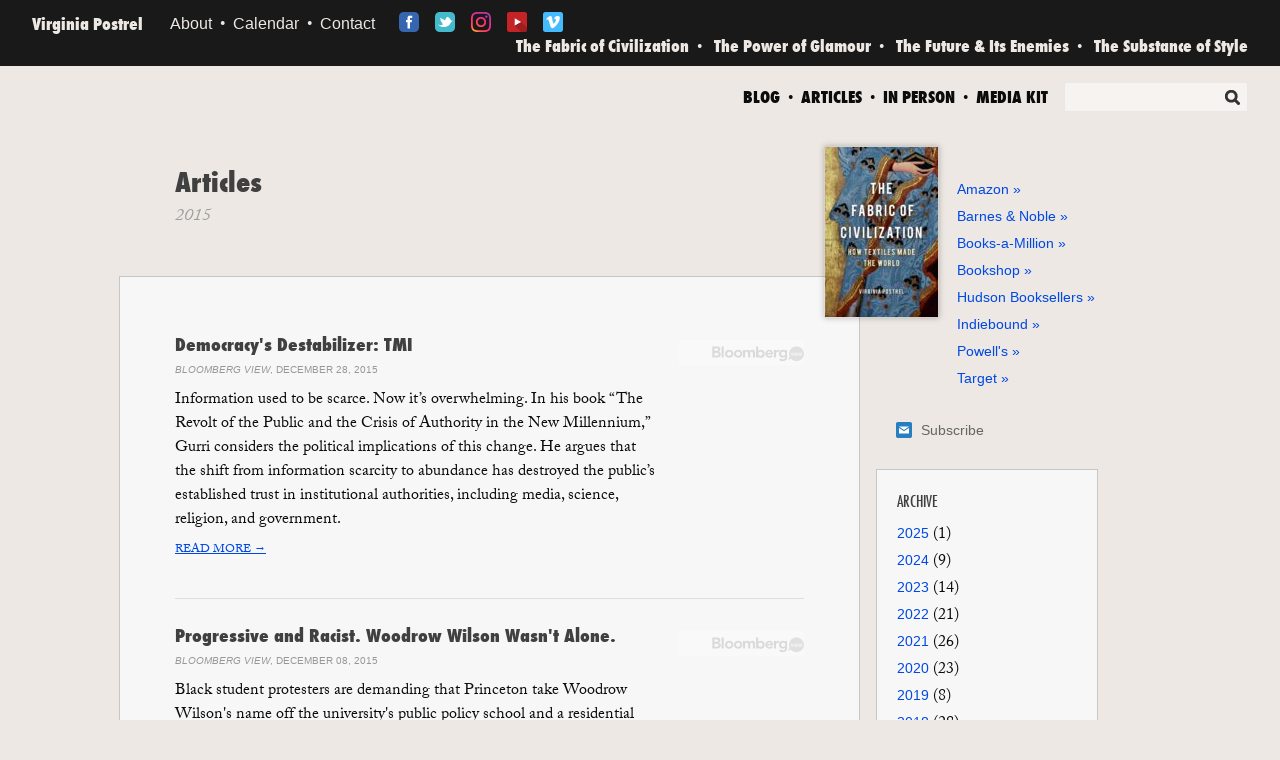

--- FILE ---
content_type: text/html; charset=UTF-8
request_url: https://www.vpostrel.com/articles/2015
body_size: 6900
content:
		<!doctype html>
<html dir="ltr" lang="en">
<head>
	<meta charset="utf-8" />

	
<!-- This site is optimized with the Sprout SEO plugin - https://sprout.barrelstrengthdesign.com/craft-plugins/seo -->
<title>Virginia Postrel</title>
    <meta name="description" content="Official website of Virginia Postrel, writer, author, curator...">
    <meta name="keywords" content="virginia postrel,economics,cultural criticism,design,innovation,glamour,culture and commerce,technology,regulation,public policy,economics,social science,fashion,innovation">
    <link rel="canonical" href="https://www.vpostrel.com/articles/2015">
    <meta property="og:type" content="article">
<meta property="og:site_name" content="Virginia Postrel">
<meta property="og:url" content="https://www.vpostrel.com/articles/2015">
<meta property="og:title" content="Virginia Postrel">
<meta property="og:description" content="Official website of Virginia Postrel, writer, author, curator...">
<meta property="og:locale" content="en-US">
<meta name="twitter:card" content="summary">
<meta name="twitter:title" content="Virginia Postrel">
<meta name="twitter:description" content="Official website of Virginia Postrel, writer, author, curator...">
<meta name="twitter:url" content="https://www.vpostrel.com/articles/2015">
        
<script type="application/ld+json">
{
    "@context": "http://schema.org/",
    "@type": "Person",
    "name": "Virginia Postrel",
    "description": "Official website of Virginia Postrel, writer, author, curator...",
    "url": "https://www.vpostrel.com/",
    "address": {
        "@type": "PostalAddress",
        "addressCountry": "US",
        "addressRegion": "AL",
        "streetAddress": " "
    },
    "contactPoint": [
        null
    ],
    "gender": "female",
    "sameAs": [
        ""
    ]
}
</script>
            
<script type="application/ld+json">
{
    "@context": "http://schema.org/",
    "@type": "Website",
    "name": "Virginia Postrel",
    "description": "Official website of Virginia Postrel, writer, author, curator...",
    "keywords": "virginia postrel,economics,cultural criticism,design,innovation,glamour,culture and commerce,technology,regulation,public policy,economics,social science,fashion,innovation",
    "url": "https://www.vpostrel.com/",
    "author": {
        "@type": "Person",
        "name": "Virginia Postrel",
        "description": "Official website of Virginia Postrel, writer, author, curator...",
        "url": "https://www.vpostrel.com/",
        "address": {
            "@type": "PostalAddress",
            "addressCountry": "US",
            "addressRegion": "AL",
            "streetAddress": " "
        },
        "contactPoint": [
            null
        ],
        "gender": "female",
        "sameAs": [
            ""
        ]
    },
    "copyrightHolder": {
        "@type": "Person",
        "name": "Virginia Postrel",
        "description": "Official website of Virginia Postrel, writer, author, curator...",
        "url": "https://www.vpostrel.com/",
        "address": {
            "@type": "PostalAddress",
            "addressCountry": "US",
            "addressRegion": "AL",
            "streetAddress": " "
        },
        "contactPoint": [
            null
        ],
        "gender": "female",
        "sameAs": [
            ""
        ]
    },
    "creator": {
        "@type": "Person",
        "name": "Virginia Postrel",
        "description": "Official website of Virginia Postrel, writer, author, curator...",
        "url": "https://www.vpostrel.com/",
        "address": {
            "@type": "PostalAddress",
            "addressCountry": "US",
            "addressRegion": "AL",
            "streetAddress": " "
        },
        "contactPoint": [
            null
        ],
        "gender": "female",
        "sameAs": [
            ""
        ]
    },
    "sameAs": [
        ""
    ]
}
</script>
            
<script type="application/ld+json">
{
    "@context": "http://schema.org/",
    "@type": "Place",
    "name": "Virginia Postrel",
    "description": "Official website of Virginia Postrel, writer, author, curator...",
    "url": "https://www.vpostrel.com/",
    "address": {
        "@type": "PostalAddress",
        "addressCountry": "US",
        "addressRegion": "AL",
        "streetAddress": " "
    },
    "sameAs": [
        ""
    ]
}
</script>
    
	<link rel="author" href="https://plus.google.com/102842560023219408624/posts" />

		<link rel="shortcut icon" href="/assets/images/brand/favicon.ico?v=3">
	<link rel="apple-touch-icon" href="/assets/images/brand/apple-touch-iphone.png" />
	<link rel="apple-touch-icon" sizes="72x72" href="/assets/images/brand/apple-touch-ipad.png" />
	<link rel="apple-touch-icon" sizes="114x114" href="/assets/images/brand/apple-touch-iphone4.png" />
	<link rel="apple-touch-icon" sizes="144x144" href="/assets/images/brand/apple-touch-ipad-retina.png" />

	<link rel="stylesheet" type="text/css" href="/assets/css/00-reset.css?v=4" />
	<link rel="stylesheet" type="text/css" href="/assets/css/01-layout.css?v=4.1" />
	<link rel="stylesheet" type="text/css" href="/assets/css/02-general.css?v=4" />
	<link rel="stylesheet" type="text/css" href="/assets/css/03-media-queries.css?v=4"/>
	<link rel="stylesheet" type="text/css" href="/assets/css/basic.css?v=4" />

	<!--[if lt IE 8]>
	<link rel="stylesheet" href="/assets/css/04-ie.css" />
	<![endif]-->

	<script type="text/javascript" src="//use.typekit.net/rex6pjz.js"></script>
	<script type="text/javascript">try{Typekit.load();}catch(e){}</script>

	<!--[if lt IE 9]>
	<script src="/assets/js/libraries/modernizr-html5.js"></script>
	<![endif]-->

	
		<link href="/articles/feed.atom" rel="alternate" type="application/atom+xml" title="Virginia Postrel, Articles" />


</head>
<body style="background-image: url();">

	

<header id="header">

	<div class="group">
						<h2 class="branding"><a href="/">Virginia Postrel</a></h2>
		
		<nav class="mobile-menu"></nav>

					<section class="social mobile-social">
				<ul>
					<li class="facebook">
						<a href="https://www.facebook.com/pages/Virginia-Postrel/366609070074179" target="_blank">Facebook</a>
					</li>
					<li class="twitter">
						<a href="https://twitter.com/vpostrel" target="_blank">Twitter</a>
					</li>
					<li class="instagram">
						<a href="https://www.instagram.com/vpostrel/" target="_blank">Instagram</a>
					</li>
					<li class="youtube">
						<a href="https://www.youtube.com/c/VirginiaPostrel1/" target="_blank">YouTube</a>
					</li>
					<li class="vimeo">
						<a href="https://vimeo.com/user115811395" target="_blank">Vimeo</a>
					</li>
				</ul>
			</section>
		
		<nav class="primary">
			<ul class="desktop-nav">
																				<li><a href="/about">About</a></li>
											<li><a href="/calendar">Calendar</a></li>
											<li><a href="/contact">Contact</a></li>
												</ul>
			<ul class="mobile-nav collapsed">
																				<li class="hidden"><a href="/about">About</a></li>
											<li class="hidden"><a href="/calendar">Calendar</a></li>
											<li class="hidden"><a href="/contact">Contact</a></li>
					
																<li class="hidden"><a href="/blog">Blog</a></li>
											<li class="hidden"><a href="/articles">Articles</a></li>
											<li class="hidden"><a href="/in-person">In Person</a></li>
											<li class="hidden"><a href="/media-kit">Media Kit</a></li>
					
											<li class="hidden">
							<a href="https://www.vpostrel.com/the-fabric-of-civilization" class="book-nav-6426">The Fabric of Civilization</a>
						</li>
											<li class="hidden">
							<a href="https://www.vpostrel.com/power-of-glamour" class="book-nav-20">The Power of Glamour</a>
						</li>
											<li class="hidden">
							<a href="https://www.vpostrel.com/future-and-its-enemies" class="book-nav-21">The Future &amp; Its Enemies</a>
						</li>
											<li class="hidden">
							<a href="https://www.vpostrel.com/substance-of-style" class="book-nav-22">The Substance of Style</a>
						</li>
									
				<li class="mobile-search hidden">
					<form class="search" action="https://www.google.com/search" method="get">
						<h3>Search</h3>
						<p>
							<label>
								<span>Keywords</span><br />
								<input type="text" name="q" />
							</label>
							<button type="submit">Search</button>
						</p>
						<input type="hidden" name="sitesearch" value="vpostrel.com" />
					</form>
				</li>
			</ul>
		</nav>
					<section class="social">
				<ul>
					<li class="facebook">
						<a href="https://www.facebook.com/pages/Virginia-Postrel/366609070074179" target="_blank">Facebook</a>
					</li>
					<li class="twitter">
						<a href="https://twitter.com/vpostrel" target="_blank">Twitter</a>
					</li>
					<li class="instagram">
						<a href="https://www.instagram.com/vpostrel/" target="_blank">Instagram</a>
					</li>
					<li class="youtube">
						<a href="https://www.youtube.com/c/VirginiaPostrel1/" target="_blank">YouTube</a>
					</li>
					<li class="vimeo">
						<a href="https://vimeo.com/user115811395" target="_blank">Vimeo</a>
					</li>
				</ul>
			</section>

			<nav class="books">
				<ul>
									<li>
						<style type="text/css">
							#header a.book-nav-6426:hover {
								color: #a8bbd3;
							}
						</style>
						<a href="https://www.vpostrel.com/the-fabric-of-civilization" class="book-nav-6426">The Fabric of Civilization</a>
					</li>
									<li>
						<style type="text/css">
							#header a.book-nav-20:hover {
								color: #a68cc3;
							}
						</style>
						<a href="https://www.vpostrel.com/power-of-glamour" class="book-nav-20">The Power of Glamour</a>
					</li>
									<li>
						<style type="text/css">
							#header a.book-nav-21:hover {
								color: #f8bc78;
							}
						</style>
						<a href="https://www.vpostrel.com/future-and-its-enemies" class="book-nav-21">The Future &amp; Its Enemies</a>
					</li>
									<li>
						<style type="text/css">
							#header a.book-nav-22:hover {
								color: #a4bc7b;
							}
						</style>
						<a href="https://www.vpostrel.com/substance-of-style" class="book-nav-22">The Substance of Style</a>
					</li>
								</ul>
			</nav>
			</div>

			<nav class="secondary">
				<ul>
									<li><a href="/blog">Blog</a></li>
									<li><a href="/articles">Articles</a></li>
									<li><a href="/in-person">In Person</a></li>
									<li><a href="/media-kit">Media Kit</a></li>
								</ul>
			<form class="search" action="https://www.google.com/search" method="get">
				<h3>Search</h3>
				<p>
					<label>
						<span>Keywords</span><br />
						<input type="text" name="q" />
					</label>
					<button type="submit">Search</button>
				</p>
				<input type="hidden" name="sitesearch" value="vpostrel.com" />
			</form>
		</nav>
	
	
</header>


<section id="content">

		<header>
		<div>
			<div>	<h1>Articles <small>2015</small></h1>
</div>
		</div>
	</header>
	
	<div class="container ">
	
		<div class="row">
			
			<div class="span-9 page page-9">
				
	
					
		
		<ul class="headlines">
		
				
													
													
			<li class="has-category">
				<a href="https://www.vpostrel.com/articles/democracys-destabilizer-tmi">
					<h1>Democracy's Destabilizer: TMI</h1>
									
					<p class="source">
						<em>Bloomberg View</em>, 
												December 28, 2015
					
													<img src="https://www.vpostrel.com/content/publications/bloomberg-view.png" alt="" />
											</p>
					Information used to be scarce. Now it’s overwhelming. In his book “The Revolt of the Public and the Crisis of Authority in the New Millennium,” Gurri considers the political implications of this change. He argues that the shift from information scarcity to abundance has destroyed the public’s established trust in institutional authorities, including media, science, religion, and government.
				</a>
				<p class="read-more">
					<a href="https://www.vpostrel.com/articles/democracys-destabilizer-tmi">Read More &rarr;</a>
				</p>
			</li>
			
					
													
													
			<li class="has-category">
				<a href="https://www.vpostrel.com/articles/progressive-and-racist-woodrow-wilson-wasnt-alone">
					<h1>Progressive and Racist. Woodrow Wilson Wasn't Alone.</h1>
									
					<p class="source">
						<em>Bloomberg View</em>, 
												December 08, 2015
					
													<img src="https://www.vpostrel.com/content/publications/bloomberg-view.png" alt="" />
											</p>
					Black student protesters are demanding that Princeton take Woodrow Wilson&#039;s name off the university&#039;s public policy school and a residential college. A new work of intellectual history coincidentally published by Princeton University Press and written by a Princeton faculty member offers a compelling -- though implicit -- case that Wilson’s name is ideally suited for the public-policy school but deeply ironic for the residential college. It also reveals the largely forgotten intellectual origins of many current controversies, including disputes over tightening voter identification laws, raising the minimum wage and restricting immigration.
				</a>
				<p class="read-more">
					<a href="https://www.vpostrel.com/articles/progressive-and-racist-woodrow-wilson-wasnt-alone">Read More &rarr;</a>
				</p>
			</li>
			
					
													
													
			<li class="has-category">
				<a href="https://www.vpostrel.com/articles/heard-bad-things-about-yik-yak-try-using-it">
					<h1>Heard Bad Things About Yik Yak? Try Using It</h1>
									
					<p class="source">
						<em>Bloomberg View</em>, 
												November 13, 2015
					
													<img src="https://www.vpostrel.com/content/publications/bloomberg-view.png" alt="" />
											</p>
					Yik Yak is a social-media app that in just two years has become an everyday part of the American college experience. If you’ve heard of it, chances are you think it’s awful. It has a terrible reputation as a dangerous source of vitriol, threats and ethnic slurs. What I found when I took a look at it astonished me.
				</a>
				<p class="read-more">
					<a href="https://www.vpostrel.com/articles/heard-bad-things-about-yik-yak-try-using-it">Read More &rarr;</a>
				</p>
			</li>
			
					
													
													
			<li class="has-category">
				<a href="https://www.vpostrel.com/articles/responding-to-the-lure-of-luxury">
					<h1>Responding to "The Lure of Luxury"</h1>
									
					<p class="source">
						<em>Boston Review</em>, 
												November 02, 2015
					
											</p>
					Why do people buy things they “don’t really need”?
				</a>
				<p class="read-more">
					<a href="https://www.vpostrel.com/articles/responding-to-the-lure-of-luxury">Read More &rarr;</a>
				</p>
			</li>
			
					
													
													
			<li class="has-category">
				<a href="https://www.vpostrel.com/articles/hollywood-gives-its-black-geek-a-promotion">
					<h1>Hollywood Gives Its Black Geek a Promotion</h1>
									
					<p class="source">
						<em>Bloomberg View</em>, 
												October 21, 2015
					
													<img src="https://www.vpostrel.com/content/publications/bloomberg-view.png" alt="" />
											</p>
					Hollywood loves to show black geeks, as long as they don&#039;t have backstories or personal lives. Malcolm Arakanbe to protagonist of the delightful teen movie &quot;Dope,&quot; is not that kind of geek. 
				</a>
				<p class="read-more">
					<a href="https://www.vpostrel.com/articles/hollywood-gives-its-black-geek-a-promotion">Read More &rarr;</a>
				</p>
			</li>
			
					
													
													
			<li class="has-category">
				<a href="https://www.vpostrel.com/articles/dont-stop-kids-from-playing-rough">
					<h1>Don't Stop Kids from Playing Rough</h1>
									
					<p class="source">
						<em>Bloomberg View</em>, 
												October 05, 2015
					
													<img src="https://www.vpostrel.com/content/publications/bloomberg-view.png" alt="" />
											</p>
					Prohibiting rough-and-tumble play doesn’t make recess safer or kids less apt to hurt others. To the contrary, bans deprive children of the very experiences they need to master peaceful social interactions.
				</a>
				<p class="read-more">
					<a href="https://www.vpostrel.com/articles/dont-stop-kids-from-playing-rough">Read More &rarr;</a>
				</p>
			</li>
			
					
													
													
			<li class="has-category">
				<a href="https://www.vpostrel.com/articles/princetons-school-of-hard-knocks">
					<h1>Princeton's School of Hard Knocks</h1>
									
					<p class="source">
						<em>Bloomberg View</em>, 
												September 02, 2015
					
													<img src="https://www.vpostrel.com/content/publications/bloomberg-view.png" alt="" />
											</p>
					Every January a great team loses the Super Bowl. Every April three of the Final Four go down. And every September, extraordinary students arrive at highly selective universities only to discover that one out of every two really will wind up in the bottom half of the freshman class--and one out of every five in the bottom quintile. 
				</a>
				<p class="read-more">
					<a href="https://www.vpostrel.com/articles/princetons-school-of-hard-knocks">Read More &rarr;</a>
				</p>
			</li>
			
					
													
													
			<li class="has-category">
				<a href="https://www.vpostrel.com/articles/big-data-builds-a-better-help-wanted-ad">
					<h1>Big Data Builds a Better "Help Wanted" Ad</h1>
									
					<p class="source">
						<em>Bloomberg View</em>, 
												August 20, 2015
					
													<img src="https://www.vpostrel.com/content/publications/bloomberg-view.png" alt="" />
											</p>
					Using an enormous and continually updated database of job postings and results, Textio, a Seattle-based startup, applies machine learning and natural language processing techniques to see what works -- and what doesn’t -- in job ads, whether for candidates in general, specific industries, or male or female job seekers. The results provide a fascinating peek into contemporary business.
				</a>
				<p class="read-more">
					<a href="https://www.vpostrel.com/articles/big-data-builds-a-better-help-wanted-ad">Read More &rarr;</a>
				</p>
			</li>
			
					
													
													
			<li class="has-category">
				<a href="https://www.vpostrel.com/articles/robots-wont-rule-the-checkout-lane">
					<h1>Robots Won't Rule the Checkout Lane</h1>
									
					<p class="source">
						<em>Bloomberg View</em>, 
												August 10, 2015
					
													<img src="https://www.vpostrel.com/content/publications/bloomberg-view.png" alt="" />
											</p>
					To see why robots aren&#039;t going to wipe out everyone&#039;s job anytime soon, look no further than the annoyed and bewildered customers confronting store self-checkout units squawking, &quot;Unexpected item in bagging area&quot; and &quot;Help is on the way.&quot;
				</a>
				<p class="read-more">
					<a href="https://www.vpostrel.com/articles/robots-wont-rule-the-checkout-lane">Read More &rarr;</a>
				</p>
			</li>
			
					
													
													
			<li class="has-category">
				<a href="https://www.vpostrel.com/articles/big-data-knows-you-like-losers">
					<h1>Big Data Knows You Like Losers</h1>
									
					<p class="source">
						<em>Bloomberg View</em>, 
												July 29, 2015
					
													<img src="https://www.vpostrel.com/content/publications/bloomberg-view.png" alt="" />
											</p>
					Some customers are &quot;harbingers of failure,&quot; disproportionately drawn to new products destined to fail.
				</a>
				<p class="read-more">
					<a href="https://www.vpostrel.com/articles/big-data-knows-you-like-losers">Read More &rarr;</a>
				</p>
			</li>
			
					</ul>
		
		
<ul class="pagination">

  
  
                      <li class="active">
      <a href="/articles/2015/?page=1">1</a>
    </li>
              <li >
      <a href="/articles/2015/?page=2">2</a>
    </li>
              <li >
      <a href="/articles/2015/?page=3">3</a>
    </li>
            
      <li><a href="/articles/2015/?page=33">Last Page</a></li>
  
      <li class="next"><a href="https://www.vpostrel.com/articles/2015/p2">Next Page</a></li>
  
</ul>



	

			</div>
			
			<div class="span-3 aside">
				

	<aside class="book">
			<h2>
			<a href="" target="_blank">
									<img src="https://www.vpostrel.com/content/books/_bookFeatured/Cover_The-Fabric-of-Civilization.jpg"  height="170" width="113" alt="Cover The Fabric Of Civilization" />
							</a>
		</h2>
		<ul>
												<li><a href="https://amzn.to/3pDaFCA" target="_blank">Amazon</a></li>
									<li><a href="https://www.barnesandnoble.com/w/fabric-of-civilization-virginia-postrel/1136665703?ean=9781541617629" target="_blank">Barnes &amp; Noble</a></li>
									<li><a href="https://www.booksamillion.com/p/9781541617605?AID=11552245&amp;PID=8040641&amp;cjevent=a256151d804611ea80bf00270a1c0e0f" target="_blank">Books-a-Million</a></li>
									<li><a href="https://bookshop.org/shop/vpostrel" target="_blank">Bookshop</a></li>
									<li><a href="https://www.hudsonbooksellers.com/book/9781541617605/aff/HBGUSA" target="_blank">Hudson Booksellers</a></li>
									<li><a href="https://www.indiebound.org/book/9781541617605" target="_blank">Indiebound</a></li>
									<li><a href="https://www.powells.com/book/-9781541617605" target="_blank">Powell&#039;s</a></li>
									<li><a href="https://www.target.com/p/fabric-of-civilization-by-virginia-postrel-hardcover/-/A-79767390" target="_blank">Target</a></li>
									
		</ul>
		</aside>
	
	<aside class="subscribe">
		<a data-toggle="modal" data-target="#modal" class="subscribe" href="#">Subscribe</a>
	</aside>


	<aside class="page page-3">
	<h2 class="h4">Archive</h2>
		
	
			
	<ul class="archives">
					<li class="year">
				<a href="/articles/2025">
					2025
				</a> (1)
			</li>
					<li class="year">
				<a href="/articles/2024">
					2024
				</a> (9)
			</li>
					<li class="year">
				<a href="/articles/2023">
					2023
				</a> (14)
			</li>
					<li class="year">
				<a href="/articles/2022">
					2022
				</a> (21)
			</li>
					<li class="year">
				<a href="/articles/2021">
					2021
				</a> (26)
			</li>
					<li class="year">
				<a href="/articles/2020">
					2020
				</a> (23)
			</li>
					<li class="year">
				<a href="/articles/2019">
					2019
				</a> (8)
			</li>
					<li class="year">
				<a href="/articles/2018">
					2018
				</a> (28)
			</li>
					<li class="year">
				<a href="/articles/2017">
					2017
				</a> (45)
			</li>
					<li class="year">
				<a href="/articles/2016">
					2016
				</a> (26)
			</li>
					<li class="year">
				<a href="/articles/2015">
					2015
				</a> (36)
			</li>
					<li class="year">
				<a href="/articles/2014">
					2014
				</a> (43)
			</li>
					<li class="year">
				<a href="/articles/2013">
					2013
				</a> (52)
			</li>
					<li class="year">
				<a href="/articles/2012">
					2012
				</a> (2)
			</li>
					<li class="year">
				<a href="/articles/2011">
					2011
				</a> (8)
			</li>
					<li class="year">
				<a href="/articles/2010">
					2010
				</a> (11)
			</li>
					<li class="year">
				<a href="/articles/2009">
					2009
				</a> (11)
			</li>
					<li class="year">
				<a href="/articles/2008">
					2008
				</a> (7)
			</li>
					<li class="year">
				<a href="/articles/2007">
					2007
				</a> (15)
			</li>
					<li class="year">
				<a href="/articles/2006">
					2006
				</a> (20)
			</li>
					<li class="year">
				<a href="/articles/2005">
					2005
				</a> (26)
			</li>
					<li class="year">
				<a href="/articles/2004">
					2004
				</a> (28)
			</li>
					<li class="year">
				<a href="/articles/2003">
					2003
				</a> (22)
			</li>
					<li class="year">
				<a href="/articles/2002">
					2002
				</a> (18)
			</li>
					<li class="year">
				<a href="/articles/2001">
					2001
				</a> (21)
			</li>
					<li class="year">
				<a href="/articles/2000">
					2000
				</a> (33)
			</li>
					<li class="year">
				<a href="/articles/1999">
					1999
				</a> (31)
			</li>
					<li class="year">
				<a href="/articles/1998">
					1998
				</a> (30)
			</li>
					<li class="year">
				<a href="/articles/1997">
					1997
				</a> (18)
			</li>
					<li class="year">
				<a href="/articles/1996">
					1996
				</a> (17)
			</li>
					<li class="year">
				<a href="/articles/1995">
					1995
				</a> (19)
			</li>
					<li class="year">
				<a href="/articles/1994">
					1994
				</a> (1)
			</li>
					<li class="year">
				<a href="/articles/1993">
					1993
				</a> (1)
			</li>
					<li class="year">
				<a href="/articles/1992">
					1992
				</a> (1)
			</li>
		  
	</ul>
	</aside> 
	<p class="feed">
	<a href="/blog/feed.atom">Blog Feed</a>
</p>

<p class="feed">
	<a href="/articles/feed.atom">Articles Feed</a>
</p> 
			</div>
		
		</div><!-- /.row -->
	
	</div><!-- /.container -->
</section><!-- /#content -->

<!-- Modal -->
<div id="modal" class="modal hide">
	<form action="" method="post" id="subForm">

	<header>
	<h2>Subscribe to my mail list</h2>
	<h4>Subscribe to receive all the latest news and updates</h4>	</header>

	<input type="text" id="name" name="cm-name" placeholder="Name" />
	<input type="text" id="email" name="cm-jdtrjjr-jdtrjjr" placeholder="Email" />

		<input type="hidden" id="source" name="cm-f-jlhidyi" value="VPostrel.com" />

	<p><button type="submit" class="btn-primary">Subscribe &rarr;</button></p>
	</form>
</div>

<footer class="container">
	<p>Copyright 2025 Virginia Postrel. All commercial rights reserved.</p>

	<p style="font-size:10px;opacity:.4;text-transform:uppercase;">Website by <a href="http://barrelstrengthdesign.com/?utm_source=live%2Bwebsite&amp;utm_medium=website&amp;utm_content=vpostrel&amp;utm_campaign=footer%2Blink" target="_blank" style="color:#444;"><strong>(Barrel Strength)</strong></a></p>
</footer>
<!--
<script src="//ajax.googleapis.com/ajax/libs/jquery/1.8/jquery.min.js"></script>
<script src="/min/g=custom_js?v=01"></script>
-->
<script type="text/javascript" src="https://ajax.googleapis.com/ajax/libs/jquery/1.9.1/jquery.min.js"></script>

<script src="/assets/js/plugins/bootstrap-modal.js"></script>

<script type="text/javascript">
$(function () {
	$('#subForm').submit(function (e) {
		e.preventDefault();

		var self = $(this);

		self.attr('action', 'http://barrelstrengthdesign.createsend.com/t/r/s/jdtrjjr/');

		$.ajax(
			{
				type: "POST",
				url : '/',
				data: {
				name: $('#name', self).val(),
				email: $('#email', self).val(),
				action: 'postrel/validateSubscriptionForm'
			},
			success: function(response) {
				if (!response.errors && !response.hasSpam) {
					$.getJSON(
						self.attr('action') + "?callback=?",
						self.serialize(),
						function (data) {
							if (data.Status === 400)
							{
								alert('Oops!\n' + data.Message);
							}
							else
							{
								alert('Thank you!\n' + data.Message);
								location.reload();
							}
						}
					);
				} else {
					if (response.errors) {
						var msg = 'Please correct the following errors.\n';
						$.each(response.errors, function(key, val) {
							msg = msg + '\n- ' + val;
						});

						alert(msg);
					}
				}
			},
			error: function(response) {
				alert('Sorry, we are unable to talk to the server at this time.');
			}
		});
	});
});
</script>

<script type="text/javascript">
$('.mobile-menu').on('click', function ()
{
$('#header nav.primary ul.mobile-nav').toggleClass('collapsed');
$('#header nav.primary ul.mobile-nav li').toggleClass('hidden');
});
</script>


<script type="text/javascript">
var _gaq = _gaq || [];
_gaq.push(['_setAccount', 'UA-29564295-1']);
_gaq.push(['_trackPageview']);

(function ()
{
var ga = document.createElement('script');
ga.type = 'text/javascript';
ga.async = true;
ga.src = ('https:' == document.location.protocol ? 'https://ssl' : 'http://www') + '.google-analytics.com/ga.js';
var s = document.getElementsByTagName('script')[0];
s.parentNode.insertBefore(ga, s);
})();
</script>


<script defer src="https://static.cloudflareinsights.com/beacon.min.js/vcd15cbe7772f49c399c6a5babf22c1241717689176015" integrity="sha512-ZpsOmlRQV6y907TI0dKBHq9Md29nnaEIPlkf84rnaERnq6zvWvPUqr2ft8M1aS28oN72PdrCzSjY4U6VaAw1EQ==" data-cf-beacon='{"version":"2024.11.0","token":"b94bab276d2343edb125e5c5591c609b","r":1,"server_timing":{"name":{"cfCacheStatus":true,"cfEdge":true,"cfExtPri":true,"cfL4":true,"cfOrigin":true,"cfSpeedBrain":true},"location_startswith":null}}' crossorigin="anonymous"></script>
</body>
</html>


--- FILE ---
content_type: text/css
request_url: https://www.vpostrel.com/assets/css/00-reset.css?v=4
body_size: 968
content:

/**************************************************
 html5doctor.com Reset Stylesheet (Eric Meyer's Reset Reloaded + HTML5 baseline)
 v1.6.1 2010-09-17 | Authors: Eric Meyer & Richard Clark
 html5doctor.com/html-5-reset-stylesheet/
 Bootstrap: Bootstrap v1.3.0
***************************************************/

html, body, div, span, object, iframe,
h1, h2, h3, h4, h5, h6, p, blockquote, pre,
abbr, address, cite, code, del, dfn, em, img, ins, kbd, q, samp,
small, strong, sub, sup, var, b, i, dl, dt, dd, ol, ul, li,
fieldset, form, label, legend,
table, caption, tbody, tfoot, thead, tr, th, td,
article, aside, canvas, details, figcaption, figure,
footer, header, hgroup, menu, nav, section, summary,
time, mark, audio, video {
  margin: 0;
  padding: 0;
  border: 0;
  font-size: 100%;
  font: inherit;
  vertical-align: baseline;
}

html { 
  overflow-y: scroll; /* always force a scrollbar in non-IE */  
  font-size: 100%;
  -webkit-text-size-adjust: 100%;
  -ms-text-size-adjust: 100%;
  text-rendering: optimizeLegibility;
  -webkit-font-smoothing: antialiased;
}

body { 
  line-height: 1; 
}

html, body { /* Stops fixed position things from disappearing */
  height:100%; 
}

article, aside, details, figcaption, figure,
footer, header, hgroup, menu, nav, section {
  display: block;
}

a:hover, 
a:active { 
  outline: none; /* people.opera.com/patrickl/experiments/keyboard/test */
} 
a:focus {
  outline: thin dotted;
}

blockquote, q { 
  quotes: none; 
}
blockquote:before, 
blockquote:after, 
q:before, 
q:after { 
  content: ""; 
  content: none; 
}

/* bicubic resizing for non-native sized IMG: 
   code.flickr.com/blog/2008/11/12/on-ui-quality-the-little-things-client-side-image-resizing/ */
.ie7 img { -ms-interpolation-mode: bicubic; }


/**************************************************
 FORMS RESET - Work in progress - needs more testing
***************************************************/

/* hand cursor on clickable elements */
button, 
input[type="button"], 
input[type="reset"],
input[type="submit"] { 
  cursor: pointer; 
  -webkit-appearance: button;
} 
label {
  cursor: pointer; 
}

/* remove textarea scrollbars in IE */
textarea { 
  overflow: auto; 
}

button,
input,
select,
textarea {
  font-size: 100%;
  vertical-align: baseline;
}
.lte7 button,
.lte7 input,
.lte7 select,
.lte7 textarea {
  vertical-align: middle;
}

button, input {
  line-height: normal;
}
.lte7 button, .lte7 input {
  overflow: visible;
}

button::-moz-focus-inner, 
input::-moz-focus-inner {
  border: 0;
  padding: 0;
}

/* make buttons play nice in IE:    
   www.viget.com/inspire/styling-the-button-element-in-internet-explorer/ */
button {  width: auto; overflow: visible; }

/* align checkboxes, radios, text inputs with their label tjkdesign.com/ez-css/css/base.css */
input[type="radio"]         { vertical-align: text-bottom; }
.ie7 input[type="checkbox"] { vertical-align: baseline; }
.ie6 input                   { vertical-align: text-bottom; }

.lte7 legend { margin-left: -7px; }

input[type="search"] {
  -webkit-appearance: textfield;
  -webkit-box-sizing: content-box;
  -moz-box-sizing: content-box;
  box-sizing: content-box;
}
input[type="search"]::-webkit-search-decoration {
  -webkit-appearance: none;
}


--- FILE ---
content_type: text/css
request_url: https://www.vpostrel.com/assets/css/01-layout.css?v=4.1
body_size: 4277
content:
/**************************************************
 LAYOUT & STRUCTURE OF CONTENT

  <div class="container">
    <div class="row">
      <div class="col span-1">Content</div>
      <div class="col span-2">Content</div>
      <div class="col span-3">Content</div>
    </div>
  </div>

***************************************************/

h1, h2, h3, h4, h5, h6, p, ul, ol, dl, table, form, blockquote,
section, header, footer, aside, article, nav {
  margin-bottom: 1.5em;
}

/**************************************************
  SETUP LAYOUT HERE
  Spend time calulating a unique span for each website.
  By default we are using 940px and adjust to one column
  under
***************************************************/
body {
  min-width: 1100px;
  padding-bottom: 5em;
}
#content .container.page,
#content .container > .row > .page {
  padding-top: 55px;
  min-height: 500px;
}

.container {
  margin-left: auto;
  margin-right: auto;
  width: 930px;
  position: relative;
}
.row {
  margin-left: -36px;
  *zoom: 1;
}
ul.row,
ul.row li {
  list-style: none;
  padding-left: 0;
}
.row:before,
.row:after {
  display: table;
  content: "";
  line-height: 0;
}
.row:after {
  clear: both;
}
[class*="span"] {
  float: left;
  margin-left: 36px;
}
iframe,
article object {
  width: 100%;
  max-width: 500px;
}


/**************************************************
 12 Column Layout

 @todo, can I set this span up with less so I can
         easily swap the span with a control file?
***************************************************/

.span-12 { width: 924px; }
.span-11 { width: 842px; }
.span-10 { width: 764px; }
.span-9  { width: 784px; }
.span-8  { width: 604px; }
.span-7  { width: 524px; }
.span-6  { width: 444px; }
.span-5  { width: 364px; }
.span-4  { width: 284px; }
.span-3  { width: 204px; }
.span-2  { width: 124px; }
.span-1  { width: 44px;  }


.page {
  border: 1px solid #cbcbcb;
  border: 1px solid rgba(0, 0, 0, 0.2);
  /*margin-bottom:20px;*/
}

.page-12 {
  padding: 55px;
}
.page-9 {
  padding: 20px 55px 30px 55px;
  margin-left:-20px;
  width: 629px;
}
.page-3 {
  padding:  20px;
  margin-left: -20px;
  width: 180px;
}



/**************************************************
 MEDIA
 .media-box is for the common format of images being floated left alongside text
 .media-span is for a gallery-like display of media content
***************************************************/

/* Media Box */
.media-box .media-content                 { display:table-cell; zoom:1; }
.media-box .media-content > :first-child { margin-top:0; }
.media-box .media-content > :last-child  { margin-bottom:0; }
.media-box .img     { float:left; padding-right:10px; }
.media-box .img img { display:block; }

/* Media span
.media-span {
  margin-left: -20px;
  margin-bottom: 0;
  zoom: 1;
}
.media-span:before, .media-span:after {
  display: table;
  content: "";
  zoom: 1;
}
.media-span li {
  display: inline;
}
.media-span a {
  float: left;
  padding: 4px;
  margin: 0 0 18px 20px;
  border: 1px solid #ddd;
  -webkit-border-radius: 4px;
  -moz-border-radius: 4px;
  border-radius: 4px;
  -webkit-box-shadow: 0 1px 1px rgba(0, 0, 0, 0.075);
  -moz-box-shadow: 0 1px 1px rgba(0, 0, 0, 0.075);
  box-shadow: 0 1px 1px rgba(0, 0, 0, 0.075);
}
.media-span a img {
  display: block;
}
.media-span a:hover {
  border-color: #0069d6;
  -webkit-box-shadow: 0 1px 4px rgba(0, 105, 214, 0.25);
  -moz-box-shadow: 0 1px 4px rgba(0, 105, 214, 0.25);
  box-shadow: 0 1px 4px rgba(0, 105, 214, 0.25);
}
*/

/**************************************************
 CLEAR FLOATED ELEMENTS
***************************************************/

.clearfix {
  *zoom: 1;
}
.clearfix:before,
.clearfix:after {
  display: table;
  content: "";
  line-height: 0;
}
.clearfix:after {
  clear: both;
}


/**************************************************
 HEADER
***************************************************/
#header .group {
  background: rgb(25, 25, 25);
  padding: 1em 2em 0.5em;
}
#header .group:after {
  content: "";
  display: table;
  clear: both;
}
#header .branding {
  font-size: inherit;
}
#header .branding,
#header nav.primary {
  margin-right: 1.5em;
}
#header .branding,
#header nav.primary,
#header .social {
  float: left;
}
#header .branding,
#header nav.primary li,
#header nav.books li {
  line-height: 1;
}
#header nav.books {
  float: right;
}
#header nav.secondary {
  margin-top: 0.5em;
  float: right;
  padding: 0.5em 2em;
  text-transform: uppercase;
}
#header nav.secondary a {
  color: inherit;
}
#header a {
  color: #ede8e3;
  text-decoration: none;
}
#header a:hover,
#header a:active,
#header a:focus {
  text-decoration: underline;
}
#header a:focus {

}
#header h2 {
  margin: 0;
}
#header h2 + p {
  margin-top: 0;
}
#header nav,
#header .social {
  margin-bottom: 0;
}
#header .social {
  margin-top: -0.25em;
}
#header ul,
#header li {
  list-style: none;
  margin-left: 0;
  padding-left: 0;
}
#header ul {
  margin-bottom: 0;
}
#header li {
  float: left;
  margin-right: 1em;
  padding-bottom: 0;
  line-height: 1;
}
#header li a {
  font-family: "futura", "Helvetica Neue", Helvetica, Arial, sans-serif;
  font-weight: normal;
  line-height: 1;
}
#header .branding,
#header nav.books li a,
#header nav.secondary li a {
  font-family: "futura-pt-condensed", "Helvetica Neue", Helvetica, Arial, sans-serif;
  font-weight: bold;
  font-size: 18px;
  line-height: 16px;
}
#header nav li {
  margin-right: 0;
}
#header nav li + li:before {
  padding-left: 0.5em;
  padding-right: 0.5em;
  content: "•";
  color: #ede8e3;
}
#header nav.secondary li + li:before {
  color: inherit;
}
#header nav.secondary a {
  display: inline-block;
  padding-top: 0.4em;
}
#header nav.secondary ul,
#header .search,
#header .search h3,
#header .search p {
  display: inline;
}
#header .search input {
  border-width: 0;
}
#header nav.secondary ul {
}
#header .search {
  position: relative;
  margin-left: 1em;
}
#header .search h3,
#header .search label span {
  /* @hidden-accessible */
  position: absolute;
  left: -9999px;
}
#header .search label br {
  display: none;
}
#header .search button {
  width: auto;
  background: white url(/assets/images/icons/lense.png) no-repeat center;
  background: white url(/assets/images/icons/lense.svg) no-repeat center, none;
  border-width: 0;
  padding: 0;
  text-indent: -9999px;
  overflow: hidden;
  width: 28px;
  height: 22px;
  margin: 0;
  position: absolute;
  top: 0;
  right: 2px;
}
#header .search input,
#header .search button {
  background-color: transparent;
}
#header .search input {
  box-shadow: 0 0 0 transparent;
  border: 1px solid rgba(0, 0, 0, 0.05);
  background: rgba(255, 255, 255, 0.5);
  filter: progid:DXImageTransform.Microsoft.gradient( startColorstr='#88FFFFFF', endColorstr='#88FFFFFF',GradientType=0 ); /* IE6-9 */
}
#header .search input:focus {
  background: white;
}

#header .mobile-social {
  display: none;
}

/**************************************************
 SOCIAL ICONS
***************************************************/
.social .twitter a,
.social .facebook a,
.social .pinterest a,
.social .instagram a,
.social .youtube a,
.social .vimeo a {
  /* @hidden-accessible-text */
  text-indent: -9999px;
  overflow: hidden;
  background-repeat: no-repeat;
  background-size: contain;
  display: inline-block;
  width: 1.25em;
  height: 1.25em;
}
.social .twitter a {
  background-image: url(/assets/images/icons/twitter.png);
  background-image: url(/assets/images/icons/twitter.svg), none;
}
.social .facebook a {
  background-image: url(/assets/images/icons/facebook.png);
  background-image: url(/assets/images/icons/facebook.svg), none;
}
.social .pinterest a {
  background-image: url(/assets/images/icons/pinterest.png);
  background-image: url(/assets/images/icons/pinterest.svg), none;
}
.social .instagram a {
  background-image: url(/assets/images/icons/instagram.png);
  background-image: url(/assets/images/icons/instagram.svg), none;
}
.social .youtube a {
  background-image: url(/assets/images/icons/youtube.png);
  background-image: url(/assets/images/icons/youtube.svg), none;
}
.social .vimeo a {
  background-image: url(/assets/images/icons/vimeo.png);
  background-image: url(/assets/images/icons/vimeo.svg), none;
}


/**************************************************
 HEADLINES
***************************************************/
ul.headlines,
ul.headlines li {
  list-style: none;
  margin-left: 0;
  padding-left: 0;
}
ul.headlines li {
  margin-bottom: 24px; /* @line-height */
  padding-bottom: 24px;
  border-bottom: 1px solid rgba(0, 0, 0, 0.1);
}
ul.headlines li:last-child {
  margin-bottom: 0;
  border-bottom-width: 0;
  padding-bottom: 0;
}
ul.headlines li > a {
  color: inherit;
  text-decoration: none;
  display: block;
  font-weight: normal;
}
ul.headlines h1,
ul.headlines h3:first-child {
  margin-bottom: 6px;
  font-size: 1.25em;
  font-family: "futura-pt-condensed", "Helvetica Neue", Helvetica, Arial, sans-serif;
  line-height: 1.25em;
  text-transform: none;
}
ul.headlines h3:first-child {
  margin-bottom: 0.5em;
}
ul.headlines h1 + h2 {
  color: inherit;
  font-weight: inherit;
  font-family: inherit;
  font-size: inherit;
  line-height: 1.4em;
  margin-bottom: 0.25em;
}
ul.headlines .source,
.article .source {
   /* IE 8 */
  -ms-filter: "progid:DXImageTransform.Microsoft.Alpha(Opacity=40)";

  /* IE 5-7 */
  filter: alpha(opacity=40);

  opacity: .4;
  font-size: 10px;
  font-family: "Helvetica Neue", Helvetica, Arial, sans-serif;
  line-height: 14px;
  text-transform: uppercase;
}
.article h1 {
  margin-bottom: 8px;
}
.article .source {
  font-size: 11px;
}
ul.headlines .source img {
  position: absolute;
  width: 125px;
  height: auto;
  right: 0;

   /* IE 8 */
  -ms-filter: "progid:DXImageTransform.Microsoft.Alpha(Opacity=35)";

  /* IE 5-7 */
  filter: alpha(opacity=35);

  opacity: 0.35;
  top: 8px;
}
ul.headlines .has-category > a {
  margin-right: 9em; /* This is arbitrary (it happens to be about the width of the widest “special topic”). */
}
ul.headlines .has-category > a:hover h1,
ul.headlines .has-category > a:active h1,
ul.headlines .has-category > a:focus h1 {
  text-decoration: underline;
}
ul.headlines .category {
  margin-bottom: 0;
}
ul.headlines .date,
ul.headlines .location,
ul.headlines .category {
  color: #bfbfbf;
  font-weight: bold;
  text-decoration: none;
  text-transform: uppercase;
  font-family: "futura-pt-condensed", "Helvetica Neue", Helvetica, Arial, sans-serif;
  margin-bottom: 0;
  line-height: 1;
}
ul.headlines .category a {
  color: inherit;
  text-decoration: inherit;
}
ul.headlines .category a:hover,
ul.headlines .category a:active,
ul.headlines .category a:focus {
  color: black;
  text-decoration: underline;
}
ul.headlines li {
  position: relative;
}
ul.headlines .category {
  margin: 0;
  position: absolute;
  top: 4px;
  right: 0;
}
ul.headlines .event-description {
  font-size: 14px;
  font-family: "Helvetica Neue", Helvetica, Arial, sans-serif;
}
ul.headlines li {
  position: relative;
}
ul.headlines.events h3:first-child {

}
ul.headlines.events li {
  /* padding-top: 2.5em; */
  padding-right: 9em;
}
ul.headlines h2 {
	margin: 10px 0 20px;
}

/**************************************************
 HOME
***************************************************/
section.home {
  max-width: 1000px;
  margin-left: auto;
  margin-right: auto;
}
section.home .container {
  margin-top: 5em;
  margin-left: auto;
  margin-right: auto;
  /*
  background: white;
  background: rgba(255, 255, 255, 0.75);
  */
  padding: 55px;
  width: auto;
  margin-left: 300px;
}
section.home .container:after {
  content: "";
  display: table;
  clear: both;
}
section.home h2 {
  margin-bottom: 0;
  font-size: 20px;
}
section.home .more {
  text-transform: lowercase;
}
section.home section {
  margin-top: 72px; /* @line-height x 3 */
  float: left;
  width: 40%;
}
section.home section + section {
  margin-left: 6%;
  width: 54%;
}
section.home ul.headlines li {
  margin-bottom: 24px;
  border-width: 0;
  padding-bottom: 0;
}
section.home .headlines h3:first-child {
  font-family: "Helvetica Neue", Helvetica, Arial, sans-serif;
  font-size: 14px;
  line-height: 18px;
  color: #0049e3; /* @link-color */
  margin-bottom: 0;
}
section.home .headlines h3 + p {
  color: #444;
  font-family: "Helvetica Neue", Helvetica, Arial, sans-serif;
  font-size: 11px;
  margin-bottom: 6px;
}


/**************************************************
 BOOK
***************************************************/
.book-image {
  float: left;
  margin: 0 20px 10px 0;
  border: 1px solid #a39c94;
  border: 1px solid rgba(0, 0, 0, 0.1);
}


/**************************************************
 ASIDE
***************************************************/
aside ul,
aside li {
  list-style: none;
  margin-left: 0;
  padding-left: 0;
}
aside ul {
  margin-bottom: 0;
}
aside li:last-child {
  padding-bottom: 0;
}
aside ul.months {
  padding: 5px 0 0 15px;
  border-top: 1px solid rgba(0,0,0,0.1);
  margin: 3px 0 15px 0;
}
aside.book ul,
aside.book li {
  list-style: none;
  margin-left: 0;
  padding-left: 0;
}
aside li {
  line-height: normal;
  padding: 0;
}
.feed a,
.subscribe a,
aside li a {
  text-decoration: none;
  font-family: "futura", "Helvetica Neue", Helvetica, Arial, sans-serif;
  font-weight: normal;
  font-size: 14px;
}
aside.book {
  margin-top: -140px;
  margin-left: -72px; /* aside.margin + content.padding - arbitraryNumber (37px + 55px - 20px ) */
}
aside.book:after {
  content: "";
  display: table;
  clear: both;
}
aside.book img {
  border: 1px solid #a39c94;
  border: 1px solid rgba(0, 0, 0, 0.1);
  box-shadow: 0 0 0.25em rgba(0, 0, 0, 0.25);
  margin-bottom: 0;
  margin-right: 0.75em;
  display: block;
  float: left;
}
aside.book ul {
  padding-top: 2em;
  white-space: nowrap;
  float: left;
}
aside.book li a:after {
  content: " »";
}
aside.subscribe a {
  background: transparent url(/assets/images/icons/email.ie.png) left no-repeat;
  background-image: url(/assets/images/icons/email.svg), none;
  background-size: contain;
  color: rgb(102, 102, 102);
  padding-left: 1.75em;
}
.feed a {
  background: transparent url(/assets/images/icons/rss.png) left no-repeat;
  background-image: url(/assets/images/icons/rss.svg), none;
  background-size: contain;
  padding-left: 1.75em;
  color: rgb(102, 102, 102);
}

#subForm h4 {
  text-transform: none;
  font-family: inherit;
  font-size: 15px;
  font-weight: normal;
}


/**************************************************
 CONTENT HEADER
***************************************************/
#content > header {
  margin-top: 5.5em;
  margin-bottom: 2em;
  margin-left: auto;
  margin-right: auto;
  width: 930px;
  display: table;
}
#content > header > div {
  display: table-row;
}
#content > header > div > div {
  display: table-cell;
  vertical-align: bottom;
  height: 90px; /* This number is arbitrary. It happens to be about the height of the tallest header on the site. */
}
#content > header a {
  color: inherit;
  font-family: inherit;
  font-weight: inherit;
  text-transform: inherit;
  text-decoration: inherit;
}
#content > header a:hover,
#content > header a:active,
#content > header a:focus {
  text-decoration: underline;
}
#content > header .title a:hover,
#content > header .title a:active,
#content > header .title a:focus {
  text-decoration: none;
}


#content > header h1,
#content > header h2,
#content > header h3 {
  width: 450px;
}
#content > header h1:first-child,
#content > header h2:first-child {
  margin-bottom: 0.25em;
}
#content > header h1 + h2:last-child,
#content > header h2 + h3:last-child {
  margin-top: 0;
  font-weight: inherit;
  font-size: 16px;
  line-height: 22px;
  font-family: inherit;
  margin-bottom: 0;
}


/**************************************************
 CONTENT
***************************************************/
#content img[align="left"] {
  margin-right: 1.5em;
  margin-bottom: 0.75em;
  border: 1px solid rgba(0, 0, 0, 0.1);
}


/**************************************************
 BLOG / ARTICLES
***************************************************/
article + article {
  margin-top: 0.75em;
  padding-top: 1.5em;
  border-top: 1px solid rgba(0, 0, 0, 0.1);
}
article h1 a {
  color: inherit;
  font-family: inherit;
  font-weight: inherit;
  text-transform: inherit;
  text-decoration: inherit;
}
article h1 + h2 {
  color: inherit;
  font-family: inherit;
  font-weight: inherit;
}
/* Video player responsive design by John Surdakowski
   http://avexdesigns.com/responsive-youtube-embed/ */
.video-player {
	position: relative !important;
    padding-bottom: 56.25% !important;
    padding-top: 30px !important;
    height: 0 !important;
    overflow: hidden !important;
}
.video-player iframe,
.video-player object,
.video-player embed {
    position: absolute !important;
    top: 0 !important;
    left: 0 !important;
    width: 100% !important;
    height: 100% !important;
    max-width: inherit !important;
}

/* Make sure none of our
   images break the design */
article img {
  max-width:100%;
}

/* Full Width Image */
article figure.full-width img {
  margin-bottom: 0;
  max-width:100%;
  position:relative;
}
article figure.full-width figcaption {
  border-bottom: 1px dashed #cbcbcb;
  font-style: italic;
  padding: 0 .5em;
  margin-bottom: 1.5em;
}

/* Half Width Image */
article figure.half-width {
  max-width: 44%;
  position:relative;
}
article figure.half-width.left {
  float: left;
  padding-right: 3%;
}
article figure.half-width.right {
  float: right;
  padding-left: 3%;
}
article figure.half-width.center {
  margin: 0 auto;
}
article figure.half-width img {
  margin-bottom: 0;
  position:relative;
  width:100%;
}
article figure.half-width figcaption {
  border-bottom: 1px dashed #cbcbcb;
  font-style: italic;
  padding: 0 .5em;
  margin-bottom: 1.5em;
}

/* Pull Quote */
article blockquote.pull-quote {
  border: 0;
  border-top: 1px dashed #cbcbcb;
  border-bottom: 1px dashed #cbcbcb;
  font-size:1.6em;
  line-height: 1.2em;
  margin-bottom: 1em;
  max-width:44%;
  padding-top: .5em;
  position:relative;
}
article blockquote.pull-quote.left {
  float: left;
  margin-right: 3%;
}
article blockquote.pull-quote.right {
  float: right;
  margin-left: 3%;
}
article blockquote.pull-quote.center {
  max-width: 100%;
}
article blockquote.pull-quote footer {
  margin: 0;
  padding: 0;
}

/* Photo Gallery */
article ul.gallery {
  border-top: 1px dashed #cbcbcb;
  border-bottom: 1px dashed #cbcbcb;
  display: block;
  margin: 0 0 1em;
  /*overflow:scroll;*/
  padding: 2% 0 0;
  position:relative;
  text-align: center;
  /*white-space:nowrap;*/
}
article ul.gallery li {
  display: inline;
}
article ul.gallery img {
  margin: .1em;
  max-height:120px;
  position:relative;
}

.pagination {
  text-align: right;
  margin-top: 24px; /* @line-height */
  padding-top: 24px;
  border-top: 1px solid rgba(0, 0, 0, 0.1);
}
.pagination,
.pagination li {
  list-style: none;
  margin-left: 0;
  padding-left: 0;
}
.pagination li {
  display: inline-block;
  margin-right: 1em;
  text-transform: lowercase;
}
.pagination a {
  text-decoration: none;
}
.pagination .active {
  font-weight: bold;
}
.pagination .active a {
  color: inherit;
}
.pagination .previous a:before {
  content: "← ";
}
.pagination .next a:after {
  content: " →";
}
.read-more {
  margin-top: 5px;
  text-transform: uppercase;
  font-size: 12px;
}


/**************************************************
 PERSON
***************************************************/
.person img {
  float: right;
  margin-left: 1.5em;
  margin-bottom: 0.5em;
}
.person ul {
  clear: both;
  padding-top: 48px; /* @line-height x 2 */
}
.person ul:after {
  content: "";
  display: table;
  clear: both;
}
.person ul,
.person li {
  list-style: none;
  margin-left: 0;
  padding-left: 0;
}
.person li {
  float: left;
  width: 30%;
}
.person li + li {
  padding-left: 5%;
}

.person iframe {
  display: block;
  margin: 0 auto;
}


/**************************************************
 MEDIA KIT
***************************************************/
.media-kit ul,
.media-kit li {
  list-style: none;
  margin-left: 0;
  padding-left: 0;
}
.media-kit li {
  display: inline-block;
  vertical-align: top;
  margin-bottom: 5px;
}
.media-kit li img {
  display: block;
  margin-bottom: 0;
}
.media-kit p a {
  text-decoration: none;
}
.media-kit p a:hover,
.media-kit p a:active,
.media-kit p a:focus {
  text-decoration: underline;
}
.media-kit p a:after {
  content: " »";
}
.media-kit section {
  margin-top: 24px;
  padding-top: 24px;
  border-top: 1px solid rgba(0, 0, 0, 0.1);
}
.media-kit .photo-credit {
  font-size: .8em;
  line-height: 1.4;
  margin: 5px 0 10px 0 ;
  max-width: 200px;
}


/**************************************************
 COMMENTS
***************************************************/
#comments {
  width: 100%;
  max-width: 100% !important;
}
#fbcomments, .fb_iframe_widget,
.fb_iframe_widget[style],
.fb_iframe_widget iframe[style],
#fbcomments iframe[style] {
  width: 100% !important;
  max-width: 100% !important;
}
#fbcomments span,
.fb_iframe_widget span,
.fb_iframe_widget span[style],
.fb_iframe_widget iframe span[style],
#fbcomments iframe span[style] {
  width: 100% !important;
  max-width: 100% !important;
}


--- FILE ---
content_type: text/css
request_url: https://www.vpostrel.com/assets/css/02-general.css?v=4
body_size: 3334
content:
/**************************************************
 BASE TYPOGRAPHY STYLES, inspired by Bootstrap

 Start with SENSIBLE defaults.  Don't start styling the 
 home page first, it's always full of outliers.

 At the beginning of each project, take time to go through 
 this file and customize the defaults.

 @TODO - Build out a style-guide page where all of these
         styles can be seen, separate from the website
***************************************************/

body {
  background-color: #ede8e3;
  /*
  background-color: #d1d2d5;
  */
  background-attachment: fixed;
  background-position: center 20%;
  background-size: cover;
  color: #0c0c0c;
  font-size: 16px;
  font-weight: normal;
  line-height: 24px;
}

p {
  margin-bottom: 12px;
}


/**************************************************
 FONTS - control all fonts in one place.
***************************************************/

body, button, select, input, textarea {
  /*font-family: "Helvetica Neue", Helvetica, Arial, sans-serif;*/
  font-family: "adobe-caslon-pro", "Helvetica Neue", Helvetica, Arial, sans-serif;
  /*font-family: "ff-tisa-web-pro",serif;*/
  font-style: normal;
  font-weight: 400;
}

.page {
  background-color: #f7f7f7;
  background: rgba(255, 255, 255, 0.95), none;
  /*
  border: 1px solid #a39c94;
  */
}


h1, .h1, h2, .h2, h3, .h3, h4, .h4, h5, .h5, h6, .h6, 
th, .dform label {
  font-family: "futura-pt-condensed", "Helvetica Neue", Helvetica, Arial, sans-serif;
  font-style: normal;
  font-weight: 800;
  text-transform: none;
}

h1 i, h1 em, .h1 i, .h1 em, h2 i, h2 em, .h2 i, .h2 em, h3 i, h3 em, .h3 i, .h3 em, h4 i, h4 em, .h4 i, .h4 em, h5 i, h5 em, .h5 i, .h5 em, h6 i, h6 em, .h6 i .h6 em {
	font-style: italic;
}

table td,
.radios li, 
.checkboxes li,
.alert .close,
.alert,
.post-meta {
  font-family: "Helvetica Neue", Helvetica, Arial, sans-serif;
  font-size: 14px;
}


/**************************************************
 HEADINGS
 .h1-.h6 classes should be used to maintain the 
 semantically appropriate heading levels - NOT for 
 use on non-headings

 if additional headings are needed they should be 
 created via additional classes

***************************************************/
h1, .h1 { 
  color: #404040; 
  font-size: 30px; 
  font-style: normal;
  font-weight: 800;  
  line-height: 36px; 
  margin-bottom: 18px; 
}
/* Use this style if you need more complex H1 tags*/
h1 small, .h1 small { 
  font-family: "adobe-caslon-pro",serif;
  font-style: italic;
  font-weight: 400;
  display: block;
  font-size: 18px; 
}

h2, .h2 { 
  color: #404040; 
  font-size: 24px; 
  font-style: normal;
  font-weight: 800; 
  line-height: 30px;
  margin-bottom: 10px; 
}

h3, .h3 { 
  color: #404040; 
  font-size: 18px; 
  font-style: normal;
  font-weight: 800;
  line-height: 22px; 
  margin-bottom: 10px; 
  text-transform: uppercase;
}
p + h2,
p + h3 {
  margin-top: 20px;
}

.events p.date + h2 {
  line-height: 1.1;
}

h4, .h4,
table th,
.dform label { 
  color: #404040; 
  font-size: 18px; 
  font-style: normal;
  font-weight: 500;
  line-height: 22px; 
  margin-bottom: 10px;
  text-transform: uppercase;
} 

h5, .h5  { 
  color: #404040;
  font-size: 18px; 
  font-style: normal;
  font-weight: 500;
  line-height: 22px; 
  margin-bottom: 8px;
}

h6, .h6 {
  color: #9f9f9f;  
  font-size: 18px; 
  font-style: normal;
  font-weight: 500;
  line-height: 22px; 
  margin-bottom: 8px;
  text-transform: uppercase;   
}


/**************************************************
 LINKS
***************************************************/
a {
  background: inherit;
  color: #0049e3;
}
a:hover,
a:active,
a:focus {
  color: #000000;
  outline:none;
  text-decoration: underline;
}
button.btn-secondary:hover { color: #000000;  }
a:link     { -webkit-tap-highlight-color: #0049e3; }

button.btn-primary {
  background: none;
  border: 0;
  color: #0049e3;
  font-size: 16px;
  font-weight: bold;
  padding: 0;
  margin: 0;
  text-decoration: underline;
}
button.btn-primary:hover {
  color: #000000;
}

/**************************************************
 IMAGES
***************************************************/

img {
  margin-bottom: 20px;
}

/**************************************************
 LISTS
***************************************************/
ul, ol {
  margin: 0 0 18px 25px;
}
ul ul,
ul ol,
ol ol,
ol ul {
  margin-bottom: 0;
}
ul {
  list-style: disc;
}
ol {
  list-style: decimal;
}

/**************************************************
 TEXT EMPHASIS
***************************************************/

strong {
  font-style: inherit;
  font-weight: bold;
}
em {
  font-style: italic;
  font-weight: inherit;
  line-height: inherit;
}
small {
  color: #9f9f9f;
  font-size: 14px;
}
blockquote {
  border-left: 2px solid #eee;
  color: #555;
  font-size: 16px;
  font-style: italic;
  margin-bottom: 1em;
  padding-left: 10px;
}

.divider {
  border-bottom: 1px solid #eee;
  border-top: 1px solid #eee;
  height: 1px;
  width: 100%;
}


/**************************************************
 DIVIDERS
***************************************************/

hr { 
  border: 0; 
  border-bottom: 1px solid #eee;
  display: block; 
  height: 1px; 
  margin: 1em 0; 
  padding: 0; 
}


/**************************************************
 EXTRAS
***************************************************/

/* @customize color for text when selected */
::-moz-selection { background: #136DEC; color:#fff; text-shadow: none; }
::selection      { background: #136DEC; color:#fff; text-shadow: none; }


/**************************************************
 FORMS
***************************************************/
input,
textarea {
  border: 1px solid #ddd;
  font-family: "Helvetica Neue", Helvetica, Arial, sans-serif;
  padding: 5px;
}
.standard .req {
  color: #999;
}
.description {
  color: #999;
  font-style: italic;
  /*font-size: .8em;*/

  /*line-height: 1.2;*/

  margin-bottom: .5em;
}
.element {
  margin-bottom: 1.5em;
  position: relative;
}
.element ul {
  margin-bottom: 0;
}
.text_input label {
  width: 100%;
}
.text_input input {
  width: 250px;
}
.email_input label {
  width: 100%;
}
.email_input input {
  width: 250px;
}
.password_input label {
  width: 100%;
}
.password_input input {
  width: 250px;
}
.radio_input ul {
  list-style-type: none;
  margin-left: 0;
}
.radio_input li {
  line-height: 1em;
  padding-bottom: .5em;
}
.checkbox_input ul {
  list-style-type: none;
  margin-left: 0;
}
.checkbox_input li {
  line-height: 1em;
  padding-bottom: .5em;
}
.multiselect_input select {
  border: 1px solid #ddd;
}
.dform_textarea textarea {
  height: 100px;
  width: 250px;
}
.standard input,
.standard textarea {
  /*background-color: #ecf5ff;*/

}
.standard .error + .field_container input,
.standard .error + .field_container textarea {
  border: 1px solid #c70c0c;
  /*background-color: #fdf2f2;*/

  /*background: #fcfcfc url(/assets/images/error-triangle.png) top right no-repeat;*/

}
.error .exclamation {
  background-color: #c70c0c;
  color: #c70c0c;
  /*color: #ffffff; */

  /*padding:0 9px;*/

  width: 3px;
}
.error {
  /*padding-left: 270px;
  position: absolute;*/

  color: #ba1a1a;
  margin-bottom: 3px;
}
form section h6 {
  font-size: inherit;
  font-family: inherit;
  font-weight: inherit;
  text-transform: inherit;
  color: inherit;
}
form section li:last-child {
  padding-bottom: 0;
}
form section label span {
  font-family: "Helvetica Neue", Helvetica, Arial, sans-serif;
  font-size: 14px;
}
input.text,
textarea,
.uneditable-input {
  width: 206px;
}
select,
textarea,
input[type="text"],
input[type="password"],
input[type="datetime"],
input[type="datetime-local"],
input[type="date"],
input[type="month"],
input[type="time"],
input[type="week"],
input[type="number"],
input[type="email"],
input[type="url"],
input[type="search"],
input[type="tel"],
input[type="color"],
.uneditable-input {
  display: inline-block;
  height: 20px;
  padding: 4px 6px;
  margin-bottom: 9px;
  font-size: 14px;
  line-height: 20px;
  color: #555;
}
textarea,
input[type="text"],
input[type="password"],
input[type="datetime"],
input[type="datetime-local"],
input[type="date"],
input[type="month"],
input[type="time"],
input[type="week"],
input[type="number"],
input[type="email"],
input[type="url"],
input[type="search"],
input[type="tel"],
input[type="color"],
.uneditable-input {
  background-color: white;
  border: 1px solid #CCC;
  -webkit-box-shadow: inset 0 1px 1px rgba(0, 0, 0, 0.075);
  -moz-box-shadow: inset 0 1px 1px rgba(0, 0, 0, 0.075);
  box-shadow: inset 0 1px 1px rgba(0, 0, 0, 0.075);
  -webkit-transition: border linear 0.2s, box-shadow linear 0.2s;
  -moz-transition: border linear 0.2s, box-shadow linear 0.2s;
  -o-transition: border linear 0.2s, box-shadow linear 0.2s;
  transition: border linear 0.2s, box-shadow linear 0.2s;
}
textarea {
  width: 20em;
  height: 10em;
}

form ul,
form li {
  list-style: none;
  margin-left: 0;
  padding-left: 0;
}

.required-message {
  margin-top: 48px; /* @line-height x 2 */
}


/**************************************************
 ALERTS
***************************************************/
.alert {
  padding: 8px 35px 8px 14px;
  margin-bottom: 20px;
  color: #404040;
  text-shadow: 0 1px 0 rgba(255, 255, 255, 0.5);
  background-color: #fcf8e3;
  border: 2px solid #fbeed5;
}

.alert .close {
  color: #404040;
  font-size: 12px;
  font-weight: normal;
  position: relative;
  top: -2px;
  right: -21px;
  line-height: 20px;
}

.alert-success {
  /*color: #468847;*/
  background-color: #dff0d8;
  border-color: #d6e9c6;
}

.alert-danger,
.alert-error {
  /*color: #b94a48;*/
  background-color: #f2dede;
  border-color: #eed3d7;
}

.alert-info {
  /*color: #3a87ad;*/
  background-color: #d9edf7;
  border-color: #bce8f1;
}


.close {
  float: right;
  font-size: 20px;
  font-weight: bold;
  line-height: 20px;
  color: #000000;
  text-decoration: underline;
  text-shadow: 0 1px 0 #ffffff;
  opacity: 0.6;
  filter: alpha(opacity=60);
}
.close:hover {
  color: #000000;
  text-decoration: underline;
  cursor: pointer;
  opacity: 0.6;
  filter: alpha(opacity=80);
}
button.close {
  padding: 0;
  cursor: pointer;
  background: transparent;
  border: 0;
  -webkit-appearance: none;
}



/**************************************************
 BLOG
***************************************************/

#blog article {
  margin-bottom: 30px;
}

#blog .sidebar aside {
  margin-bottom: 30px;
}


/**************************************************
 FOOTER
***************************************************/

footer {
  color: #444;
  font-size: 14px;
  padding-bottom: 30px;
}


/**************************************************
 CRAFT EDIT BUTTON
***************************************************/
.edit-button a {
  background: #404040;
  color: white;
  display: inline-block;
  padding: 0.5em 0.75em;
  line-height: 1;
  font-family: "futura", "Helvetica Neue", Helvetica, Arial, sans-serif;
  text-transform: uppercase;
  border-radius: 4px;
  text-decoration: none;
  font-size: 12px;
  opacity: 0.3;
  transition: opacity 0.2s;
}
.edit-button a:hover,
.edit-button a:active,
.edit-button a:focus {
  opacity: 1;
  text-decoration: none;
}

/* OPTIONAL: Position the edit button outside of the content area, on big screens */
@media (min-width: 1200px) {
  .edit-button {
    margin: 0;
    position: absolute;
    left: -3.5em;
  }
  .page-9 .edit-button {
    margin-left: -55px;
  }
}


/**************************************************
 NOTICE
***************************************************/
.notice {
  margin-bottom: 24px;
  padding-bottom: 24px;
  border-bottom: 1px solid rgba(0, 0, 0, 0.1);
}


/**************************************************
 EFFECTS
***************************************************/
.fade {
  -webkit-transition: opacity 0.5s linear;
  -moz-transition: opacity 0.5s linear;
  -ms-transition: opacity 0.5s linear;
  -o-transition: opacity 0.5s linear;
  transition: opacity 0.5s linear;
  opacity: 0;
}
.fade.in {
  opacity: 1;
}

/**************************************************
 HELPER CLASSES - From Boilerplate
 Non-semantic helper classes: please define your styles before this section.

 Image Replacement

.ir { 
  display: block; 
  text-indent: -999em; 
  overflow: hidden; 
  background-repeat: no-repeat; 
  text-align: left; 
  direction: ltr; 
}

***************************************************/

 /* Hide for both screenreaders and browsers: 
   css-discuss.incutio.com/wiki/Screenreader_Visibility */
.hidden { display: none; visibility: hidden; }

 /* Hide visually and from screenreaders, but maintain layout */
.invisible { visibility: hidden; }



/**************************************************
 EXTEND & ADD CUSTOM STYLES BELOW THIS LINE!
***************************************************/



a.deep-glamour {
	font-family: "futura-pt-condensed","Helvetica Neue",Helvetica,Arial,sans-serif;
	text-decoration: none;
	display: inline-block;
	font-weight: bold;
	margin-bottom: 20px;
}

a.deep-glamour:hover {
	color: #000;
	text-decoration: none;
}

a.deep-glamour:hover span {
	text-decoration: underline;
}

a.deep-glamour small {
	display: block;
	line-height: 1;
}

a.deep-glamour:hover small {
	text-decoration: none;
}

/* Deep Glamour Migrated Things */
.deep-glamour-section article,
.deep-glamour-section article .post-meta,
.deep-glamour-section ul.pagination {
  float: left;
}
.deep-glamour-section article .post-meta {
  margin-top: 5px;
}
.deep-glamour-section ul.pagination {
  text-align: left;
  width: 100%;
}
/* Image classes don't appear to be consistent enough
   to float left or right.  So we're just making them all block */
.deep-glamour-section img {
  display: block;
}
.deep-glamour-section fieldset {
  display: block;
  -webkit-margin-start: 2px;
  -webkit-margin-end: 2px;
  -webkit-padding-before: 0.35em;
  -webkit-padding-start: 0.75em;
  -webkit-padding-end: 0.75em;
  -webkit-padding-after: 0.625em;
  border: 1px solid #ccc;
}
.deep-glamour-section .zemanta-article-ul-li {
  margin-top: 10px;
}
.deep-glamour-section .subscribe {
  margin-top: 1.5em;
}


img.amazon-adsystem,
img.amazon-assoc {
  display: inline;
}

--- FILE ---
content_type: text/css
request_url: https://www.vpostrel.com/assets/css/03-media-queries.css?v=4
body_size: 1526
content:
/**************************************************
 MEDIA QUERIES FOR RESPONSIVE DESIGN
 These styles override the primary styles and
 adjust the design for different screen resolutions

 A good way to test if @media queries are working
 is to set a distinct background color in the 
 body element: body { background: red; } 

Landscape phones and down:       @media (max-width: 480px) { ... }
Landscape phone to portrait tablet: @media (max-width: 767px) { ... }
Portrait tablet to landscape and desktop: @media (min-width: 768px) and (max-width: 979px) { ... }
Large desktop:             @media (min-width: 1200px) { ... }
***************************************************/


/**************************************************
 MEDIA QUERIES FOR SMALLER DEVICES
***************************************************/
@media (max-width: 767px) {

  body {
    background-image: none !important;
    min-width: 300px;
  }

  /* Undo the floating of our layout elements */
  [class*="span"] {
    float: none;
    margin-left: 0;
  }
  .row {
    margin-left: 0;
  }

  .container,
  .page {
    margin: 0;
    /*padding-left:2%;
    padding-right:2%;*/
    width:100%;
  }
  .span-12,
  .span-11,
  .span-10,
  .span-9,
  .span-8,
  .span-7,
  .span-6,
  .span-5,
  .span-4,
  .span-3,
  .span-2,
  .span-1 {
    width: 100%;
  }

  img {
    display: block;
    max-width: 100%;
  }


  .page-12,
  .page-9,
  .page-3,
  .aside,
  footer.container {
    margin: 0 2%;
    padding: 4%;
    width: 88%;
  }


  /* NAVIGATION 
  ------------------------------------------------------------ */
  
  #header {
    position: relative;
  }
  .branding,
  #header nav.primary,
  #header nav.books {
    clear: both;
    display: block;
    float: none;
    line-height: 1.3;
    text-align: center;
    width: 100%;
  }
  
  #header nav.books,
  #header nav.secondary,
  #header .social {
    display:none;
  }
  #header nav li + li:before {
    content: "";
    padding: 0;
  }

  #header .branding {
    padding-bottom: .5em;
    float: left;
    margin-right: .8em;
    width: auto;
  }
  .mobile-menu {
    background: transparent url(/assets/images/icons/menu.png) 100% 0 no-repeat;
    background: transparent url(/assets/images/icons/menu.svg) 100% 0 no-repeat;
    cursor: pointer;
    height: 24px;
    float: left;
    margin-top: -3px;
    width: 24px;
  }

  #header .mobile-social {
    display: inline-block;
    float: right;
  }
  #header .mobile-social .pinterest {
    margin-right: 0;
  }
  
  #header .search input {
    margin-bottom: 0;
  }


  #content  {
    width: 100%;
  }
  #content > header h1, 
  #content > header h2, 
  #content > header h3 {
    width: 100%; 
  }


  #header nav.primary li,
  #header nav.books li,
  #header nav.secondary li {
    border-top: 1px solid #222;
    display: block;
    float: none;
    padding: 6px 0 4px;
    width: 100%; 
  }
  #header nav li a:hover {
    text-decoration: none;
  }
  #header nav li:hover {
    background-color: #232323;
  }

  .desktop-nav {
    display: none;
  }
  .collapsed {
    display: none;
  }

  #header ul {
    list-style-type: none;
  }



  #content>header {
    margin: 0 6% 4%;
    width: 88%;
  }

  section.home .container {
    margin: 0;
  }
  section.home section,
  section.home section+section {
    float: none;
    margin: 0;
    width: 100%;
  }

  aside.book {
    margin: 30px 0;
  }

  .book-image {
    height: 40%;
    width: 40%;
  }

  .person li,
  .person iframe {
    float: none;
    margin: 0;
    width: 100%;
  }
  .person li+li {
    padding: 0;
  }

  .feed {
    margin-top: 20px;
  }


  /* Full Width Image */
  article figure.full-width img {
    margin-bottom: .5em;
  }
  /* Half Width Image */
  article figure.half-width img {
    margin-bottom: .5em;
  }

  article blockquote.pull-quote.left { 
    max-width: 100%;
  }
  article blockquote.pull-quote.right { 
    max-width: 100%;
  }

  article ul.gallery img {
    display: inline;
  }
  
  /**************************************************
   Screens are not big enough to account for floats in your layout
   Modify this style to do away with the elements that float and 
   create more contrast for the mobile environment

  * {
    float: none;
    background: #fff;
    color: #000;
  }

  Consider slightly reducing the font size to reduce need to scroll
  and adjusting the line height to fit the new font size
  
  body { 
    font-size: 80%; 
    line-height: XXpx;
  }


  Stop iOS and WinMobile to mobile-optimize the text for you: j.mp/textsizeadjust 
  
  html { 
    -webkit-text-size-adjust:none; 
    -ms-text-size-adjust:none; 
  }
  
  ***************************************************/

}

/**************************************************
 PRINT STYLES
 inlined to avoid required HTTP connection www.phpied.com/delay-loading-your-print-css/ 

 @todo TEST THIS IN A MORE BROWSERS... and PRINTERS...
***************************************************/

@media print {
  * { background: transparent !important; color: #444 !important; text-shadow: none !important; }
  a, a:visited { color: #444 !important; text-decoration: underline; }
  a:after { content: " (" attr(href) ")"; } 
  abbr:after { content: " (" attr(title) ")"; }
  .ir a:after { content: ""; }  /* Don't show links for images */
  pre, blockquote { border: 1px solid #999; page-break-inside: avoid; }
  thead { display: table-header-group; } /* css-discuss.incutio.com/wiki/Printing_Tables */ 
  tr, img { page-break-inside: avoid; }
  @page { margin: 0.5cm; }
  p, h2, h3 { orphans: 3; widows: 3; }
  h2, h3{ page-break-after: avoid; }
}

--- FILE ---
content_type: text/css
request_url: https://www.vpostrel.com/assets/css/basic.css?v=4
body_size: -79
content:
.modal.hide { display:none; }
.modal-backdrop.fade { opacity:0; }
.modal-backdrop, .modal-backdrop.fade.in { opacity:0.4; filter:alpha(opacity=40); }
.modal-backdrop { position:fixed; top:0; right:0; bottom:0; left:0; z-index:100; background-color:#000; }
.modal { 
	border: 1px solid rgba(0,0,0,0.2);
	position:fixed; 
	top:50%; 
	left:50%; 
	z-index:200; 
	width:260px; 
	padding:25px; 
	margin:-80px 0 0 -170px; 
	background-color:#ededed; 
	z-index:1000;

	-webkit-border-radius: 4px;
	-moz-border-radius: 4px;
	-ms-border-radius: 4px;
	-o-border-radius: 4px;
	border-radius: 4px; 
}
.modal header {
	margin: .3em;
}
.modal input {
	width: 248px;

	-webkit-border-radius: 4px;
	-moz-border-radius: 4px;
	-ms-border-radius: 4px;
	-o-border-radius: 4px;
	border-radius: 4px; 
}

/* Your CSS here.. */

--- FILE ---
content_type: image/svg+xml
request_url: https://www.vpostrel.com/assets/images/icons/youtube.svg
body_size: 85
content:
<?xml version="1.0" ?><!DOCTYPE svg  PUBLIC '-//W3C//DTD SVG 1.1//EN'  'http://www.w3.org/Graphics/SVG/1.1/DTD/svg11.dtd'><svg height="43.3492mm" style="shape-rendering:geometricPrecision; text-rendering:geometricPrecision; image-rendering:optimizeQuality; fill-rule:evenodd; clip-rule:evenodd" version="1.1" viewBox="0 0 225 225" width="43.3492mm" xml:space="preserve" xmlns="http://www.w3.org/2000/svg" xmlns:xlink="http://www.w3.org/1999/xlink"><defs><style type="text/css">
   <![CDATA[
    .fil1 {fill:#FEFEFE}
    .fil2 {fill:#A01D1F}
    .fil0 {fill:#C62326}
   ]]>
  </style></defs><g id="Layer_x0020_1"><g id="_445042792"><rect class="fil0" height="225" rx="24" ry="24" width="225"/><polygon class="fil1" points="88,71 124,92 161,113 124,133 88,154 88,113 "/><polygon class="fil2" points="225,177 161,113 124,133 88,154 159,225 201,225 225,201 225,177 161,113 "/></g></g></svg>

--- FILE ---
content_type: image/svg+xml
request_url: https://www.vpostrel.com/assets/images/icons/vimeo.svg
body_size: 406
content:
<?xml version="1.0" ?><svg height="512px" id="Layer_1" style="enable-background:new 0 0 512 512;" version="1.1" viewBox="0 0 512 512" width="512px" xml:space="preserve" xmlns="http://www.w3.org/2000/svg" xmlns:cc="http://creativecommons.org/ns#" xmlns:dc="http://purl.org/dc/elements/1.1/" xmlns:inkscape="http://www.inkscape.org/namespaces/inkscape" xmlns:rdf="http://www.w3.org/1999/02/22-rdf-syntax-ns#" xmlns:sodipodi="http://sodipodi.sourceforge.net/DTD/sodipodi-0.dtd" xmlns:svg="http://www.w3.org/2000/svg"><defs id="defs19"/><g id="g3021"/><g id="Layer_1_1_"/><g id="Layer_1_1_-7" transform="translate(-819.672,-61.929991)"/><g id="g2989"><rect height="512" id="rect2989" rx="70" ry="70" style="fill:#44bbff;fill-opacity:1;stroke:none" transform="scale(-1,-1)" width="512" x="-512" y="-512"/><path d="m 134.3047,191.16399 c 9.77133,11.98314 47.07786,156.67763 59.5309,183.36948 10.86917,23.40789 40.85102,54.35391 73.72981,32.25434 32.85979,-22.10038 142.13251,-118.86242 161.69293,-233.13174 19.5433,-114.233228 -131.49648,-90.303662 -147.49526,9.22083 39.98695,-24.89958 61.33078,10.11706 40.86876,49.76289 -20.42513,39.60767 -39.08805,65.4402 -48.86065,65.4402 -9.7536,0 -17.25738,-26.50545 -28.43284,-72.83248 C 233.78566,177.35211 233.85676,91.079315 185.82598,100.86032 140.53011,110.08115 81,183.81066 81,183.81066 l 14.21666,19.33647 c 0,0 29.31606,-23.96789 39.08804,-11.98314 z" id="Oval-1" style="fill:#ffffff"/></g></svg>

--- FILE ---
content_type: image/svg+xml
request_url: https://www.vpostrel.com/assets/images/icons/rss.svg
body_size: 572
content:
<?xml version="1.0" encoding="utf-8"?>
<!-- Generator: Adobe Illustrator 15.1.0, SVG Export Plug-In . SVG Version: 6.00 Build 0)  -->
<!DOCTYPE svg PUBLIC "-//W3C//DTD SVG 1.1//EN" "http://www.w3.org/Graphics/SVG/1.1/DTD/svg11.dtd">
<svg version="1.1" id="Layer_1" xmlns="http://www.w3.org/2000/svg" xmlns:xlink="http://www.w3.org/1999/xlink" x="0px" y="0px"
	 width="100px" height="100.001px" viewBox="0 0 100 100.001" enable-background="new 0 0 100 100.001" xml:space="preserve">
<path fill-rule="evenodd" clip-rule="evenodd" fill="#EE6D26" d="M100,77.759c0,12.284-9.957,22.242-22.242,22.242H22.242
	C9.957,100.001,0,90.043,0,77.759V22.242C0,9.958,9.957,0,22.242,0h55.516C90.043,0,100,9.958,100,22.242V77.759z"/>
<g>
	<path fill-rule="evenodd" clip-rule="evenodd" fill="#FFFFFF" d="M18.884,43.147c5.221,0,10.225,1.004,15.014,3.012
		c4.603,1.978,8.665,4.741,12.186,8.294c3.583,3.554,6.349,7.646,8.295,12.28c2.007,4.756,3.012,9.746,3.012,14.967H46.224v-0.047
		c0-3.646-0.695-7.136-2.085-10.473c-1.39-3.336-3.368-6.286-5.932-8.85c-2.595-2.564-5.545-4.556-8.85-5.978
		c-3.336-1.391-6.828-2.086-10.472-2.086V43.147z"/>
	<path fill-rule="evenodd" clip-rule="evenodd" fill="#FFFFFF" d="M66.103,81.7c0-6.395-1.252-12.511-3.754-18.351
		c-2.409-5.684-5.776-10.688-10.102-15.012c-4.386-4.388-9.391-7.77-15.013-10.148c-5.838-2.502-11.956-3.753-18.35-3.753V23.315
		c2.966,0,5.9,0.215,8.804,0.648c4.758,0.711,9.392,2.023,13.901,3.938c6.981,2.966,13.175,7.151,18.581,12.558
		c5.375,5.375,9.545,11.554,12.511,18.535c3.027,7.229,4.556,14.797,4.588,22.705H66.103z"/>
	<path fill-rule="evenodd" clip-rule="evenodd" fill="#FFFFFF" d="M26.623,66.177c2.101,0,3.938,0.757,5.514,2.271
		c1.513,1.514,2.271,3.321,2.271,5.422c0,2.131-0.757,3.954-2.271,5.467c-1.513,1.515-3.352,2.271-5.514,2.271
		s-3.985-0.757-5.467-2.271c-1.514-1.482-2.271-3.305-2.271-5.467s0.757-3.971,2.271-5.422
		C22.668,66.934,24.491,66.177,26.623,66.177z"/>
</g>
</svg>


--- FILE ---
content_type: image/svg+xml
request_url: https://www.vpostrel.com/assets/images/icons/email.svg
body_size: 56
content:
<?xml version="1.0" encoding="utf-8"?>
<!-- Generator: Adobe Illustrator 17.0.0, SVG Export Plug-In . SVG Version: 6.00 Build 0)  -->
<!DOCTYPE svg PUBLIC "-//W3C//DTD SVG 1.1//EN" "http://www.w3.org/Graphics/SVG/1.1/DTD/svg11.dtd">
<svg version="1.1" id="Layer_1" xmlns="http://www.w3.org/2000/svg" xmlns:xlink="http://www.w3.org/1999/xlink" x="0px" y="0px"
	 width="101px" height="101px" viewBox="-12.5 -12.5 101 101" enable-background="new -12.5 -12.5 101 101" xml:space="preserve">
<path fill="#277FC1" d="M88.5,76.5c0,6.627-5.373,12-12,12h-77c-6.627,0-12-5.373-12-12v-77c0-6.627,5.373-12,12-12h77
	c6.627,0,12,5.373,12,12V76.5z"/>
<path fill="#FFFFFF" d="M6.274,16.293h63.452L38,38L6.274,16.293z M38,45.932l31.726-21.29v35.066H6.274V24.642L38,45.932z"/>
</svg>


--- FILE ---
content_type: image/svg+xml
request_url: https://www.vpostrel.com/assets/images/icons/facebook.svg
body_size: 518
content:
<?xml version="1.0" encoding="utf-8"?>
<!-- Generator: Adobe Illustrator 15.1.0, SVG Export Plug-In . SVG Version: 6.00 Build 0)  -->
<!DOCTYPE svg PUBLIC "-//W3C//DTD SVG 1.1//EN" "http://www.w3.org/Graphics/SVG/1.1/DTD/svg11.dtd">
<svg version="1.1" id="Layer_1" xmlns="http://www.w3.org/2000/svg" xmlns:xlink="http://www.w3.org/1999/xlink" x="0px" y="0px"
	 width="99.999px" height="100px" viewBox="0 0 99.999 100" enable-background="new 0 0 99.999 100" xml:space="preserve">
<path fill-rule="evenodd" clip-rule="evenodd" fill="#3666B0" d="M99.999,77.758c0,12.284-9.957,22.242-22.241,22.242H22.242
	C9.958,100,0,90.042,0,77.758V22.242C0,9.958,9.958,0,22.242,0h55.516c12.284,0,22.241,9.958,22.241,22.242V77.758z"/>
<path fill-rule="evenodd" clip-rule="evenodd" fill="#FFFFFF" d="M48.279,19.578c0.34-0.216,0.711-0.401,1.112-0.556
	c0.371-0.154,0.788-0.293,1.251-0.417l2.549-0.51h1.667l11.771,0.927h0.045l-1.203,10.936h-0.048l-6.486-0.695h-0.186l-0.649,0.093
	l-0.231,0.092l-0.74,0.371c-0.156,0.031-0.279,0.108-0.371,0.232l-0.556,0.603c-0.125,0.154-0.231,0.34-0.326,0.556
	c-0.092,0.186-0.17,0.387-0.231,0.603c-0.062,0.216-0.106,0.447-0.138,0.695c-0.032,0.216-0.047,0.448-0.047,0.695l0.092,6.858
	l9.547,0.093L63.71,50.994l-8.248,0.324v31.557l-0.047,0.045H42.534V51.041h-6.951V40.152h6.672v-0.093l0.046-0.139l0.232-11.631
	l0.092-0.648v-0.325l0.093-0.324c0.031-0.247,0.093-0.479,0.186-0.695c0.062-0.216,0.154-0.417,0.278-0.603
	c0.124-0.463,0.293-0.88,0.51-1.251c0.185-0.401,0.417-0.788,0.695-1.159c0.216-0.34,0.479-0.664,0.787-0.973
	c0.278-0.34,0.572-0.649,0.881-0.927v-0.047L48.279,19.578z"/>
</svg>


--- FILE ---
content_type: image/svg+xml
request_url: https://www.vpostrel.com/assets/images/icons/twitter.svg
body_size: 1152
content:
<?xml version="1.0" encoding="utf-8"?>
<!-- Generator: Adobe Illustrator 15.1.0, SVG Export Plug-In . SVG Version: 6.00 Build 0)  -->
<!DOCTYPE svg PUBLIC "-//W3C//DTD SVG 1.1//EN" "http://www.w3.org/Graphics/SVG/1.1/DTD/svg11.dtd">
<svg version="1.1" id="Layer_1" xmlns="http://www.w3.org/2000/svg" xmlns:xlink="http://www.w3.org/1999/xlink" x="0px" y="0px"
	 width="100px" height="100px" viewBox="0 0 100 100" enable-background="new 0 0 100 100" xml:space="preserve">
<path fill-rule="evenodd" clip-rule="evenodd" fill="#44BACD" d="M100,77.758C100,90.042,90.042,100,77.758,100H22.242
	C9.958,100,0,90.042,0,77.758V22.242C0,9.958,9.958,0,22.242,0h55.517C90.042,0,100,9.958,100,22.242V77.758z"/>
<path fill-rule="evenodd" clip-rule="evenodd" fill="#FFFFFF" d="M24.662,29.309c6.642,2.533,13.037,5.421,19.184,8.665
	c0.927,0.463,1.808,1.02,2.641,1.668c1.051,0.896,2.102,1.808,3.151,2.734c1.421-3.552,3.09-6.95,5.005-10.194
	c0.927-1.637,2.023-3.15,3.289-4.541c1.052-1.206,2.193-2.332,3.43-3.383l-1.113,2.177c1.669-1.39,3.631-2.301,5.885-2.733
	c-0.031,0.463-0.216,0.833-0.556,1.111c-0.123,0.124-0.246,0.247-0.371,0.371c-0.153,0.124-0.308,0.231-0.464,0.324
	c-0.184,0.124-0.385,0.216-0.601,0.279c-0.463,0.278-0.942,0.525-1.437,0.741c1.174-0.34,2.27-0.695,3.29-1.066
	c0.433-0.216,0.896-0.37,1.391-0.463c0.185-0.031,0.385-0.046,0.601-0.046c0.125-0.062,0.265-0.092,0.418-0.092
	c0.246,0.031,0.494,0.077,0.74,0.139c0.095,0.093,0.201,0.201,0.326,0.325c0.153,0.525-0.125,0.973-0.835,1.343
	c-0.649,0.31-1.312,0.587-1.992,0.834c-0.494,0.124-0.988,0.262-1.482,0.417c-0.712,0.216-1.421,0.448-2.133,0.695
	c3.244-0.217,6.194,0.54,8.852,2.271c1.203,0.803,2.286,1.76,3.243,2.873c1.823,2.101,3.09,4.542,3.8,7.321
	c0.153,0.556,0.293,1.127,0.416,1.714c2.009,0.525,4.063,0.54,6.163,0.046c0.65-0.216,1.298-0.463,1.946-0.741
	c0.278-0.092,0.541-0.201,0.789-0.324c-0.865,1.791-2.225,3.058-4.078,3.799c-0.835,0.339-1.7,0.587-2.596,0.741
	c-0.494,0.186-0.988,0.31-1.482,0.371c1.669,0.649,3.414,0.988,5.236,1.019c0.74,0,1.482,0,2.225,0
	c0.308-0.062,0.634-0.123,0.972-0.186c-1.328,1.514-2.965,2.518-4.91,3.012c-0.865,0.124-1.716,0.247-2.549,0.371
	c-0.494,0-0.974,0.016-1.438,0.046c-1.111,4.664-3.305,8.711-6.579,12.141c-1.73,1.821-3.614,3.443-5.652,4.866
	c-4.078,2.934-8.559,5.003-13.438,6.208c-5.097,1.298-10.272,1.622-15.523,0.974c-7.229-0.99-13.639-3.832-19.23-8.526
	c-2.193-1.823-4.108-3.861-5.746-6.116c2.749,2.657,6.023,4.323,9.823,5.004c1.978,0.339,3.954,0.417,5.932,0.232
	c3.058-0.248,5.808-1.175,8.248-2.78c1.39-0.927,2.688-2.01,3.892-3.244c-1.514,0.402-2.918,0.107-4.216-0.881
	c-0.494-0.433-0.818-1.003-0.973-1.715c-0.247-1.203,0.138-2.13,1.158-2.779c0.556-0.341,1.112-0.665,1.668-0.973
	c-2.626,0.339-4.927-0.31-6.904-1.947c-0.587-0.463-1.127-0.988-1.622-1.575c-0.278-0.339-0.525-0.68-0.741-1.019
	c0.988-1.019,2.147-1.622,3.476-1.808c0.556-0.092,1.127-0.17,1.714-0.231c-2.224-0.433-4.232-1.437-6.023-3.012
	c-0.988-0.865-1.668-1.915-2.039-3.15c-0.124-0.463-0.248-0.911-0.371-1.344l4.633-0.51c-2.163-1.02-3.892-2.548-5.189-4.587
	c-0.031-0.062-0.062-0.124-0.093-0.186c-0.68-1.112-1.051-2.271-1.112-3.475C24.678,30.111,24.662,29.71,24.662,29.309z"/>
</svg>
